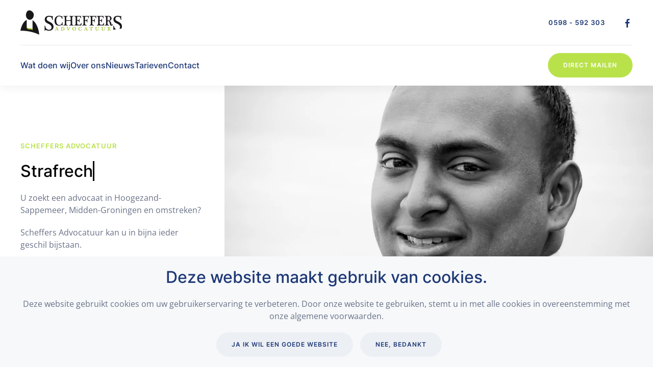

--- FILE ---
content_type: text/html; charset=utf-8
request_url: https://scheffersadvocatuur.nl/
body_size: 8952
content:
<!DOCTYPE html>
<html lang="en-gb" dir="ltr">
    <head>
        <meta name="viewport" content="width=device-width, initial-scale=1">
        <link rel="icon" href="/templates/yootheme/vendor/yootheme/theme-joomla/assets/images/favicon.png" sizes="any">
                <link rel="apple-touch-icon" href="/templates/yootheme/vendor/yootheme/theme-joomla/assets/images/apple-touch-icon.png">
        <meta charset="utf-8">
	<base href="https://scheffersadvocatuur.nl/">
	<meta name="author" content="Miriam Weber">
	<meta name="generator" content="Joomla! - Open Source Content Management">
	<title>Advocaat in regio Hoogezand-Sappemeer Midden-Groningen - Scheffers Advocatuur</title>
<link href="/media/vendor/joomla-custom-elements/css/joomla-alert.min.css?0.2.0" rel="stylesheet" />
	<link href="/media/system/css/joomla-fontawesome.min.css?3.0.25" rel="stylesheet" as="style" onload="this.onload=null;this.rel='stylesheet'" />
	<link href="/templates/yootheme/css/theme.9.css?1744788706" rel="stylesheet" />
	<link href="/templates/yootheme/css/theme.update.css?3.0.25" rel="stylesheet" />
<script type="application/json" class="joomla-script-options new">{"joomla.jtext":{"ERROR":"Error","MESSAGE":"Message","NOTICE":"Notice","WARNING":"Warning","JCLOSE":"Close","JOK":"OK","JOPEN":"Open"},"system.paths":{"root":"","rootFull":"https:\/\/scheffersadvocatuur.nl\/","base":"","baseFull":"https:\/\/scheffersadvocatuur.nl\/"},"csrf.token":"1bd3fb4549e6133b5c8a96377f4cc21d"}</script>
	<script src="/media/system/js/core.min.js?3b2c7481f479d57ca6a59403341a2e378a288779"></script>
	<script src="/media/system/js/messages-es5.min.js?42aff9798f66753bdb448b926baf2140f17f2c07" nomodule defer></script>
	<script src="/media/system/js/messages.min.js?7425e8d1cb9e4f061d5e30271d6d99b085344117" type="module"></script>
	<script src="/templates/yootheme/vendor/yootheme/theme-cookie/app/cookie.min.js?3.0.25" defer></script>
	<script src="/templates/yootheme/vendor/assets/uikit/dist/js/uikit.min.js?3.0.25"></script>
	<script src="/templates/yootheme/vendor/assets/uikit/dist/js/uikit-icons-union-dental.min.js?3.0.25"></script>
	<script src="/templates/yootheme/js/theme.js?3.0.25"></script>
	<script>document.addEventListener('DOMContentLoaded', function() {
            Array.prototype.slice.call(document.querySelectorAll('a span[id^="cloak"]')).forEach(function(span) {
                span.innerText = span.textContent;
            });
        });</script>
	<script>var TxtType = function(el, toRotate, period) {
        this.toRotate = toRotate;
        this.el = el;
        this.loopNum = 0;
        this.period = parseInt(period, 7) || 2000;
        this.txt = '';
        this.tick();
        this.isDeleting = false;
    };

    TxtType.prototype.tick = function() {
        var i = this.loopNum % this.toRotate.length;
        var fullTxt = this.toRotate[i];

        if (this.isDeleting) {
        this.txt = fullTxt.substring(0, this.txt.length - 1);
        } else {
        this.txt = fullTxt.substring(0, this.txt.length + 1);
        }

        this.el.innerHTML = '<span class="wrap">'+this.txt+'</span>';

        var that = this;
        var delta = 200 - Math.random() * 100;

        if (this.isDeleting) { delta /= 2; }

        if (!this.isDeleting && this.txt === fullTxt) {
        delta = this.period;
        this.isDeleting = true;
        } else if (this.isDeleting && this.txt === '') {
        this.isDeleting = false;
        this.loopNum++;
        delta = 500;
        }

        setTimeout(function() {
        that.tick();
        }, delta);
    };

    window.onload = function() {
        var elements = document.getElementsByClassName('typewrite');
        for (var i=0; i<elements.length; i++) {
            var toRotate = elements[i].getAttribute('data-type');
            var period = elements[i].getAttribute('data-period');
            if (toRotate) {
              new TxtType(elements[i], JSON.parse(toRotate), period);
            }
        }
        // INJECT CSS
        var css = document.createElement("style");
        css.type = "text/css";
        css.innerHTML = ".typewrite > .wrap { border-right: 0.08em solid #000; color: #000; text-shadow 1px 1px #000;}";
        document.body.appendChild(css);
    };</script>
	<script>var $theme = {"cookie":{"mode":"consent","template":"<div class=\"tm-cookie-banner uk-section uk-section-xsmall uk-section-muted uk-position-bottom uk-position-fixed\">\n        <div class=\"uk-container uk-container-expand uk-text-center\">\n\n            <h2>Deze website maakt gebruik van cookies.<\/h2>\n<p>Deze website gebruikt cookies om uw gebruikerservaring te verbeteren. Door onze website te gebruiken, stemt u in met alle cookies in overeenstemming met onze algemene voorwaarden.\n<\/p>\n\n                            <button type=\"button\" class=\"js-accept uk-button uk-button-default uk-margin-small-left\" data-uk-toggle=\"target: !.uk-section; animation: true\">Ja ik wil een goede website<\/button>\n            \n                        <button type=\"button\" class=\"js-reject uk-button uk-button-default uk-margin-small-left\" data-uk-toggle=\"target: !.uk-section; animation: true\">Nee, bedankt<\/button>\n            \n        <\/div>\n    <\/div>","position":"bottom"}};</script>

    </head>
    <body class="">

        
        
        <div class="tm-page">

                        


<div class="tm-header-mobile uk-hidden@m" uk-header>


    
        <div class="uk-navbar-container">

            <div class="uk-container uk-container-expand">
                <nav class="uk-navbar" uk-navbar="{&quot;container&quot;:&quot;.tm-header-mobile&quot;}">

                                        <div class="uk-navbar-left">

                                                    <a href="https://scheffersadvocatuur.nl/index.php" aria-label="Back to home" class="uk-logo uk-navbar-item">
    <picture>
<source type="image/webp" srcset="/templates/yootheme/cache/5d/scheffers-logo-5d6a6334.webp 199w" sizes="(min-width: 199px) 199px">
<img alt="Scheffers Advocatuur" loading="eager" src="/templates/yootheme/cache/59/scheffers-logo-59a07b4e.png" width="199" height="48">
</picture></a>
                        
                        
                    </div>
                    
                    
                                        <div class="uk-navbar-right">

                                                    
                        
                        
<div class="uk-navbar-item" id="module-114">

    
    
<div class="uk-visible@s tm-grid-expand uk-child-width-1-1 uk-margin-remove-vertical" uk-grid>
<div class="uk-width-1-1 uk-visible@s">
    
        
            
            
            
                
                    
<div class="uk-h6 uk-visible@s">        <a class="el-link uk-link-heading" href="tel:+0598592303"><span> 0598 - 592 303 </span></a>    </div>
                
            
        
    
</div>
</div>
</div>
<a uk-toggle aria-label="Open Menu" href="#tm-dialog-mobile" class="uk-navbar-toggle uk-navbar-toggle-animate">

        
        <div uk-navbar-toggle-icon></div>

        
    </a>

                    </div>
                    
                </nav>
            </div>

        </div>

    




    
    
        <div id="tm-dialog-mobile" class="uk-dropbar uk-dropbar-top" uk-drop="{&quot;clsDrop&quot;:&quot;uk-dropbar&quot;,&quot;flip&quot;:&quot;false&quot;,&quot;container&quot;:&quot;.tm-header-mobile&quot;,&quot;target-y&quot;:&quot;.tm-header-mobile .uk-navbar-container&quot;,&quot;mode&quot;:&quot;click&quot;,&quot;target-x&quot;:&quot;.tm-header-mobile .uk-navbar-container&quot;,&quot;stretch&quot;:true,&quot;bgScroll&quot;:&quot;false&quot;,&quot;animation&quot;:&quot;reveal-top&quot;,&quot;animateOut&quot;:true,&quot;duration&quot;:300,&quot;toggle&quot;:&quot;false&quot;}">

        <div class="tm-height-min-1-1 uk-flex uk-flex-column">

                        <div class="uk-margin-auto-bottom">
                
<div class="uk-grid uk-child-width-1-1" uk-grid>    <div>
<div class="uk-panel" id="module-menu-dialog-mobile">

    
    
<ul class="uk-nav uk-nav-default uk-nav-divider">
    
	<li class="item-112 uk-parent"><a href="#" uk-scroll> Wat doen wij</a>
	<ul class="uk-nav-sub">

		<li class="item-164"><a href="/index.php/aandachtsgebieden/privaatrecht"> Privaatrecht</a></li>
		<li class="item-165"><a href="/index.php/aandachtsgebieden/sociale-zekerheidsrecht"> Sociale Zekerheidsrecht</a></li>
		<li class="item-166"><a href="/index.php/aandachtsgebieden/bestuursrecht"> Bestuursrecht</a></li>
		<li class="item-167"><a href="/index.php/aandachtsgebieden/personen-en-familierecht"> Personen- en Familierecht</a></li>
		<li class="item-168"><a href="/index.php/aandachtsgebieden/huurrecht"> Huurrecht</a></li>
		<li class="item-169"><a href="/index.php/aandachtsgebieden/erfrecht"> Erfrecht</a></li>
		<li class="item-170"><a href="/index.php/aandachtsgebieden/strafrecht"> Strafrecht</a></li>
		<li class="item-171"><a href="/index.php/aandachtsgebieden/arbeidsrecht"> Arbeidsrecht</a></li></ul></li>
	<li class="item-110"><a href="/index.php/about-us"> Over ons</a></li>
	<li class="item-117"><a href="/index.php/blog"> Nieuws</a></li>
	<li class="item-152"><a href="/index.php/tarieven"> Tarieven</a></li>
	<li class="item-113"><a href="/index.php/contact"> Contact</a></li></ul>

</div>
</div>    <div>
<div class="uk-panel" id="module-110">

    
    
<div class="tm-grid-expand uk-child-width-1-1 uk-grid-margin" uk-grid>
<div class="uk-width-1-1">
    
        
            
            
            
                
                    
<div>
    
    
        
        
<a class="el-content uk-width-1-1 uk-button uk-button-primary uk-flex-inline uk-flex-center uk-flex-middle" href="mailto:info@scheffersadvocatuur.nl">
        <span class="uk-margin-small-right" uk-icon="mail"></span>    
        Direct mailen    
    
</a>


        
    
    
</div>

                
            
        
    
</div>
</div>
</div>
</div></div>
            </div>
            
                        <div class="uk-grid-margin">
                
<div class="uk-grid uk-child-width-1-1">    <div>
<div class="uk-panel" id="module-115">

    
    
<style class="uk-margin-remove-adjacent">#module-115\#4 .el-link { font-size: 13px;} </style><div class="tm-grid-expand uk-child-width-1-1 uk-grid-margin" uk-grid>
<div class="uk-width-1-1">
    
        
            
            
            
                
                    
<div id="module-115#4" class="uk-text-center">
    <ul class="uk-margin-remove-bottom uk-subnav  uk-subnav-divider uk-flex-center" uk-margin>        <li class="el-item ">
    <a class="el-link" href="/index.php/algemene-voorwaarden">Algemene voorwaarden</a></li>
        <li class="el-item ">
    <a class="el-link" href="/index.php/privacy">Privacy</a></li>
        </ul>

</div>

                
            
        
    
</div>
</div>
</div>
</div></div>
            </div>
            
        </div>

    </div>
    

</div>





<div class="tm-header uk-visible@m" uk-header>






        <div class="tm-headerbar-default tm-headerbar tm-headerbar-top">
        <div class="uk-container uk-container-large uk-flex uk-flex-middle">

                        <a href="https://scheffersadvocatuur.nl/index.php" aria-label="Back to home" class="uk-logo">
    <picture>
<source type="image/webp" srcset="/templates/yootheme/cache/5d/scheffers-logo-5d6a6334.webp 199w" sizes="(min-width: 199px) 199px">
<img alt="Scheffers Advocatuur" loading="eager" src="/templates/yootheme/cache/59/scheffers-logo-59a07b4e.png" width="199" height="48">
</picture></a>
            
                        <div class="uk-margin-auto-left">
                
<div class="uk-panel" id="module-112">

    
    
<div class="tm-grid-expand uk-grid-column-medium uk-grid-margin" uk-grid>
<div class="uk-grid-item-match uk-flex-middle uk-width-auto">
    
        
            
            
                        <div class="uk-panel uk-width-1-1">            
                
                    
<div class="uk-h6">        <a class="el-link uk-link-heading" href="tel:+5551234678"><span> 0598 - 592 303 </span></a>    </div>
                
                        </div>
            
        
    
</div>

<div class="uk-grid-item-match uk-flex-middle uk-width-auto">
    
        
            
            
                        <div class="uk-panel uk-width-1-1">            
                
                    
<div class="uk-margin">    <div class="uk-child-width-auto uk-grid-small uk-flex-inline" uk-grid>
            <div>
<a class="el-link uk-icon-link" href="https://www.facebook.com/scheffersadvocatuur/?ref=ts&amp;fref=ts" target="_blank" rel="noreferrer"><span uk-icon="icon: facebook;"></span></a></div>
    
    </div></div>
                
                        </div>
            
        
    
</div>
</div>
</div>

            </div>
            
        </div>
    </div>
    
    
                <div uk-sticky media="@m" cls-active="uk-navbar-sticky" sel-target=".uk-navbar-container">
        
            <div class="uk-navbar-container">

                <div class="uk-container uk-container-large uk-flex uk-flex-middle">
                    <nav class="uk-navbar uk-flex-auto" uk-navbar="{&quot;align&quot;:&quot;left&quot;,&quot;container&quot;:&quot;.tm-header &gt; [uk-sticky]&quot;,&quot;boundary&quot;:&quot;.tm-header .uk-navbar-container&quot;,&quot;target-x&quot;:&quot;.tm-header .uk-navbar&quot;,&quot;dropbar&quot;:true,&quot;target-y&quot;:&quot;.tm-header .uk-navbar-container&quot;,&quot;dropbar-anchor&quot;:&quot;.tm-header .uk-navbar-container&quot;}">

                                                <div class="uk-navbar-left">
                            
<ul class="uk-navbar-nav">
    
	<li class="item-112 uk-parent"><a href="#" uk-scroll> Wat doen wij</a>
	<div class="uk-navbar-dropdown" uk-drop="{&quot;clsDrop&quot;:&quot;uk-navbar-dropdown&quot;,&quot;flip&quot;:&quot;false&quot;,&quot;container&quot;:&quot;.tm-header &gt; [uk-sticky]&quot;,&quot;target-x&quot;:&quot;.tm-header .uk-navbar&quot;,&quot;target-y&quot;:&quot;.tm-header .uk-navbar-container&quot;,&quot;pos&quot;:&quot;bottom-left&quot;,&quot;stretch&quot;:&quot;x&quot;,&quot;boundary&quot;:&quot;.tm-header .uk-navbar&quot;}"><div class="uk-navbar-dropdown-grid uk-child-width-1-1" uk-grid><div><ul class="uk-nav uk-navbar-dropdown-nav">

		<li class="item-164"><a href="/index.php/aandachtsgebieden/privaatrecht"> Privaatrecht</a></li>
		<li class="item-165"><a href="/index.php/aandachtsgebieden/sociale-zekerheidsrecht"> Sociale Zekerheidsrecht</a></li>
		<li class="item-166"><a href="/index.php/aandachtsgebieden/bestuursrecht"> Bestuursrecht</a></li>
		<li class="item-167"><a href="/index.php/aandachtsgebieden/personen-en-familierecht"> Personen- en Familierecht</a></li>
		<li class="item-168"><a href="/index.php/aandachtsgebieden/huurrecht"> Huurrecht</a></li>
		<li class="item-169"><a href="/index.php/aandachtsgebieden/erfrecht"> Erfrecht</a></li>
		<li class="item-170"><a href="/index.php/aandachtsgebieden/strafrecht"> Strafrecht</a></li>
		<li class="item-171"><a href="/index.php/aandachtsgebieden/arbeidsrecht"> Arbeidsrecht</a></li></ul></div></div></div></li>
	<li class="item-110"><a href="/index.php/about-us"> Over ons</a></li>
	<li class="item-117"><a href="/index.php/blog"> Nieuws</a></li>
	<li class="item-152"><a href="/index.php/tarieven"> Tarieven</a></li>
	<li class="item-113"><a href="/index.php/contact"> Contact</a></li></ul>

                        </div>
                        
                                                <div class="uk-navbar-right">
                            
<div class="uk-navbar-item" id="module-109">

    
    
<div class="tm-grid-expand uk-child-width-1-1 uk-grid-margin" uk-grid>
<div class="uk-width-1-1">
    
        
            
            
            
                
                    
<div class="uk-margin">
    
    
        
        
<a class="el-content uk-button uk-button-primary" href="mailto:info@scheffersadvocatuur.nl">
    
        Direct mailen    
    
</a>


        
    
    
</div>

                
            
        
    
</div>
</div>
</div>

                        </div>
                        
                    </nav>
                </div>

            </div>

                </div>
        
    




</div>

            
            

            
            <div id="system-message-container" aria-live="polite"></div>

            <!-- Builder #page --><style class="uk-margin-remove-adjacent">@media (min-width: 960px) { #page\#0 { max-width: 453px; } #page\#0 .uk-tile { padding-left: 0; } } @media (max-width: 959px) { #page\#1.uk-container-item-padding-remove-right { width: 100%; margin-right: 0; } } @media (min-width: 960px) { #page\#2 { padding-right: 40px; } } @media (min-width: 960px) { #page\#3 { padding-top: 0; } } </style>
<div class="uk-section-default uk-section uk-padding-remove-vertical">
    
        
        
        
            
                                <div class="uk-container uk-container-large uk-container-expand-right">                
                    
                    <div class="tm-grid-expand uk-grid-collapse" uk-grid>
<div class="uk-grid-item-match uk-width-1-3@m" id="page#0">
        <div class="uk-tile-default uk-tile uk-tile-small uk-flex uk-flex-middle">    
        
            
            
                        <div class="uk-panel uk-width-1-1">            
                
                    
<div class="uk-h6 uk-text-primary uk-text-left@m uk-text-left">        Scheffers Advocatuur    </div><div><div class="uk-h2 uk-text-left">
  <span class="typewrite" data-period="2000" data-type='[ "Strafrecht", "Erfrecht", "Huurrecht", "Familierecht" ]'>
    <span class="wrap"></span>
  </span>
</div></div><div class="uk-panel uk-margin"><p>U zoekt een advocaat in Hoogezand-Sappemeer, Midden-Groningen en omstreken?</p>

<p>Scheffers Advocatuur kan u in bijna ieder geschil bijstaan.</p></div>
<div class="uk-margin">
    
    
        
        
<a class="el-content uk-button uk-button-primary" href="/index.php/contact">
    
        Direct een afspraak maken    
    
</a>


        
    
    
</div>

                
                        </div>
            
        
        </div>
    
</div>

<div class="uk-width-2-3@m">
    
        
            
            
            
                
                    
<div id="page#1" class="uk-margin uk-margin-remove-top uk-text-right uk-container-item-padding-remove-right">
        <picture>
<source type="image/webp" srcset="/templates/yootheme/cache/f7/marc-scheffers-f7e7cf33.webp 768w, /templates/yootheme/cache/54/marc-scheffers-5480c3f3.webp 1024w, /templates/yootheme/cache/31/marc-scheffers-31921a53.webp 1366w, /templates/yootheme/cache/bf/marc-scheffers-bf4f67b4.webp 1510w, /templates/yootheme/cache/6a/marc-scheffers-6ac7a933.webp 1600w, /templates/yootheme/cache/96/marc-scheffers-96ff4674.webp 1920w, /templates/yootheme/cache/74/marc-scheffers-74e23fcc.webp 2848w" sizes="(min-width: 1510px) 1510px">
<img src="/templates/yootheme/cache/75/marc-scheffers-7536d4e7.jpeg" width="1510" height="900" class="el-image" alt loading="eager">
</picture>    
    
</div>

                
            
        
    
</div>
</div>
                                </div>
                
            
        
    
</div>

<div id="page#3" class="uk-section-default uk-section uk-section-large" uk-scrollspy="target: [uk-scrollspy-class]; cls: uk-animation-slide-top-small; delay: false;">
    
        
        
        
            
                
                    
                    <div class="uk-grid-margin uk-container uk-container-large"><div class="tm-grid-expand uk-grid-column-collapse" uk-grid>
<div class="uk-grid-item-match uk-flex-middle uk-width-1-3@m" id="page#2">
    
        
            
            
                        <div class="uk-panel uk-width-1-1">            
                
                    
<div class="uk-panel uk-margin-remove-first-child uk-margin uk-text-left@m uk-text-center" uk-scrollspy-class>
    
                        
                    

        
                <h2 class="el-title uk-text-primary uk-margin-top uk-margin-remove-bottom">                        Onze rechtsgebieden                    </h2>        
        
    
        
        
                <div class="el-content uk-panel uk-margin-top">Scheffers Advocatuur, gevestigd in Hoogezand, gemeente Midden - Groningen, staat particulieren
en ondernemers bij in diverse rechtsgebieden. Met ruim 20 jaar juridische ervaring en is breed
georiënteerd, waardoor wij cliënten op zeer veel gebieden kunnen bijstaan. Een zo volledig
mogelijk overzicht van onze rechtsgebieden vindt u hier</div>        
        
        
        
        
    
</div>
                
                        </div>
            
        
    
</div>

<div class="uk-grid-item-match uk-flex-middle uk-width-2-3@m">
    
        
            
            
                        <div class="uk-panel uk-width-1-1">            
                
                    
<div class="uk-margin uk-text-left@s uk-text-center">
    <div class="uk-child-width-1-1 uk-child-width-1-1@s uk-child-width-1-2@m uk-child-width-1-2@l uk-grid-collapse uk-grid-match" uk-grid>        <div>
<a class="el-item uk-panel uk-tile-muted uk-tile-hover uk-padding-large uk-margin-remove-first-child uk-link-toggle uk-display-block" href="/index.php/aandachtsgebieden/strafrecht" aria-label="&lt;span uk-icon=&quot;icon: arrow-right; ratio: 1.4&quot;&gt;&lt;/span&gt;" uk-scrollspy-class>
    
                <img src="/images/yootheme/services-02-legal-advisory.svg" width="68" height="68" class="el-image" alt loading="eager">        
                    

        
                <h3 class="el-title uk-card-title uk-margin-top uk-margin-remove-bottom">                        Strafrecht                    </h3>        
        
    
        
        
        
        
                <div class="uk-margin-large-top"><div class="el-link uk-button uk-button-default"><span uk-icon="icon: arrow-right; ratio: 1.4"></span></div></div>        
        
        
    
</a></div>
        <div>
<a class="el-item uk-panel uk-tile-default uk-tile-hover uk-padding-large uk-margin-remove-first-child uk-link-toggle uk-display-block" href="/index.php/aandachtsgebieden/erfrecht" aria-label="&lt;span uk-icon=&quot;icon: arrow-right; ratio: 1.4&quot;&gt;&lt;/span&gt;" uk-scrollspy-class>
    
                <img src="/images/yootheme/services-05-audit-and-assurance.svg" width="68" height="68" class="el-image" alt loading="eager">        
                    

        
                <h3 class="el-title uk-card-title uk-margin-top uk-margin-remove-bottom">                        Erfrecht                    </h3>        
        
    
        
        
        
        
                <div class="uk-margin-large-top"><div class="el-link uk-button uk-button-default"><span uk-icon="icon: arrow-right; ratio: 1.4"></span></div></div>        
        
        
    
</a></div>
        </div>

</div>

                
                        </div>
            
        
    
</div>
</div></div><div class="uk-margin-remove-vertical uk-container uk-container-large"><div class="tm-grid-expand uk-grid-collapse" uk-grid>
<div class="uk-width-1-3@m">
    
        
            
            
            
                
                    
<a class="uk-panel uk-tile-muted uk-tile-hover uk-padding-large uk-margin-remove-first-child uk-link-toggle uk-display-block uk-position-relative uk-margin uk-text-left@s uk-text-center" href="/index.php/aandachtsgebieden/huurrecht" aria-label="&lt;span uk-icon=&quot;icon: arrow-right; ratio: 1.4&quot;&gt;&lt;/span&gt;" style="z-index: 1;" uk-scrollspy-class>
    
                <img src="/images/yootheme/services-04-business-planning.svg" width="68" height="68" class="el-image uk-text-emphasis" alt loading="lazy" uk-svg>        
                    

        
                <h3 class="el-title uk-card-title uk-margin-top uk-margin-remove-bottom">                        Huurrecht                    </h3>        
        
    
        
        
        
        
                <div class="uk-margin-large-top"><div class="el-link uk-button uk-button-default"><span uk-icon="icon: arrow-right; ratio: 1.4"></span></div></div>        
        
        
    
</a>
                
            
        
    
</div>

<div class="uk-grid-item-match uk-flex-middle uk-width-1-3@m">
    
        
            
            
                        <div class="uk-panel uk-width-1-1">            
                
                    
<a class="uk-panel uk-tile-default uk-tile-hover uk-padding-large uk-margin-remove-first-child uk-link-toggle uk-display-block uk-position-relative uk-margin uk-text-left@s uk-text-center" href="/index.php/aandachtsgebieden/personen-en-familierecht" aria-label="&lt;span uk-icon=&quot;icon: arrow-right; ratio: 1.4&quot;&gt;&lt;/span&gt;" style="z-index: 1;" uk-scrollspy-class>
    
                <img src="/images/yootheme/services-06-consulting.svg" width="68" height="68" class="el-image uk-text-emphasis" alt loading="lazy" uk-svg>        
                    

        
                <h3 class="el-title uk-card-title uk-margin-top uk-margin-remove-bottom">                        Persoon & Familierecht                    </h3>        
        
    
        
        
        
        
                <div class="uk-margin-large-top"><div class="el-link uk-button uk-button-default"><span uk-icon="icon: arrow-right; ratio: 1.4"></span></div></div>        
        
        
    
</a>
                
                        </div>
            
        
    
</div>

<div class="uk-grid-item-match uk-flex-middle uk-width-1-3@m">
    
        
            
            
                        <div class="uk-panel uk-width-1-1">            
                
                    
<a class="uk-panel uk-tile-muted uk-tile-hover uk-padding-large uk-margin-remove-first-child uk-link-toggle uk-display-block uk-position-relative uk-margin uk-text-left@s uk-text-center" href="/index.php/aandachtsgebieden/arbeidsrecht" aria-label="&lt;span uk-icon=&quot;icon: arrow-right; ratio: 1.4&quot;&gt;&lt;/span&gt;" style="z-index: 1;" uk-scrollspy-class>
    
                <img src="/images/yootheme/services-03-financial-services.svg" width="68" height="68" class="el-image uk-text-emphasis" alt loading="lazy" uk-svg>        
                    

        
                <h3 class="el-title uk-card-title uk-margin-top uk-margin-remove-bottom">                        Arbeidsrecht                    </h3>        
        
    
        
        
        
        
                <div class="uk-margin-large-top"><div class="el-link uk-button uk-button-default"><span uk-icon="icon: arrow-right; ratio: 1.4"></span></div></div>        
        
        
    
</a>
                
                        </div>
            
        
    
</div>
</div></div><div class="uk-margin-remove-vertical uk-container uk-container-large"><div class="tm-grid-expand uk-grid-collapse" uk-grid>
<div class="uk-width-1-3@m">
    
        
            
            
            
                
                    
<a class="uk-panel uk-tile-default uk-tile-hover uk-padding-large uk-margin-remove-first-child uk-link-toggle uk-display-block uk-position-relative uk-margin uk-text-left@s uk-text-center" href="/index.php/aandachtsgebieden/sociale-zekerheidsrecht" aria-label="&lt;span uk-icon=&quot;icon: arrow-right; ratio: 1.4&quot;&gt;&lt;/span&gt;" style="z-index: 1;" uk-scrollspy-class>
    
                <img src="/images/yootheme/services-04-business-planning.svg" width="68" height="68" class="el-image uk-text-emphasis" alt loading="lazy" uk-svg>        
                    

        
                <h3 class="el-title uk-card-title uk-margin-top uk-margin-remove-bottom">                        Sociale zekerheidsrecht                    </h3>        
        
    
        
        
        
        
                <div class="uk-margin-large-top"><div class="el-link uk-button uk-button-default"><span uk-icon="icon: arrow-right; ratio: 1.4"></span></div></div>        
        
        
    
</a>
                
            
        
    
</div>

<div class="uk-grid-item-match uk-flex-middle uk-width-1-3@m">
    
        
            
            
                        <div class="uk-panel uk-width-1-1">            
                
                    
<a class="uk-panel uk-tile-muted uk-tile-hover uk-padding-large uk-margin-remove-first-child uk-link-toggle uk-display-block uk-position-relative uk-margin uk-text-left@s uk-text-center" href="/index.php/aandachtsgebieden/privaatrecht" aria-label="&lt;span uk-icon=&quot;icon: arrow-right; ratio: 1.4&quot;&gt;&lt;/span&gt;" style="z-index: 1;" uk-scrollspy-class>
    
                <img src="/images/yootheme/services-03-financial-services.svg" width="68" height="68" class="el-image uk-text-emphasis" alt loading="lazy" uk-svg>        
                    

        
                <h3 class="el-title uk-card-title uk-margin-top uk-margin-remove-bottom">                        Privaatrecht                    </h3>        
        
    
        
        
        
        
                <div class="uk-margin-large-top"><div class="el-link uk-button uk-button-default"><span uk-icon="icon: arrow-right; ratio: 1.4"></span></div></div>        
        
        
    
</a>
                
                        </div>
            
        
    
</div>

<div class="uk-grid-item-match uk-flex-middle uk-width-1-3@m">
    
        
            
            
                        <div class="uk-panel uk-width-1-1">            
                
                    
<a class="uk-panel uk-tile-default uk-tile-hover uk-padding-large uk-margin-remove-first-child uk-link-toggle uk-display-block uk-position-relative uk-margin uk-text-left@s uk-text-center" href="/index.php/aandachtsgebieden/bestuursrecht" aria-label="&lt;span uk-icon=&quot;icon: arrow-right; ratio: 1.4&quot;&gt;&lt;/span&gt;" style="z-index: 1;" uk-scrollspy-class>
    
                <img src="/images/yootheme/services-06-consulting.svg" width="68" height="68" class="el-image uk-text-emphasis" alt loading="lazy" uk-svg>        
                    

        
                <h3 class="el-title uk-card-title uk-margin-top uk-margin-remove-bottom">                        Bestuursrecht                    </h3>        
        
    
        
        
        
        
                <div class="uk-margin-large-top"><div class="el-link uk-button uk-button-default"><span uk-icon="icon: arrow-right; ratio: 1.4"></span></div></div>        
        
        
    
</a>
                
                        </div>
            
        
    
</div>
</div></div>
                
            
        
    
</div>

<div class="uk-section-default uk-section uk-section-large uk-padding-remove-top">
    
        
        
        
            
                                <div class="uk-container uk-container-large">                
                    
                    <div class="tm-grid-expand uk-grid-margin" uk-grid>
<div class="uk-width-1-2@m">
    
        
            
            
            
                
                    
<div class="uk-panel uk-margin-remove-first-child uk-margin uk-width-xlarge@m uk-text-left@m uk-text-center">
    
                        
                    

                <div class="el-meta uk-h6 uk-text-primary uk-margin-top uk-margin-remove-bottom">Nieuws</div>        
                <h2 class="el-title uk-margin-top uk-margin-remove-bottom">                        Op de hoogte<br>blijven                    </h2>        
        
    
        
        
        
        
        
        
        
    
</div>
                
            
        
    
</div>

<div class="uk-grid-item-match uk-flex-bottom uk-width-1-2@m">
    
        
            
            
                        <div class="uk-panel uk-width-1-1">            
                
                    
<div class="uk-margin uk-text-right@m uk-text-center">
    
    
        
        
<a class="el-content uk-button uk-button-secondary uk-button-large" href="/index.php/blog">
    
        Nieuws bekijken    
    
</a>


        
    
    
</div>

                
                        </div>
            
        
    
</div>
</div><div class="tm-grid-expand uk-grid-small uk-child-width-1-1 uk-margin-large" uk-lightbox uk-grid>
<div class="uk-width-1-1">
    
        
            
            
            
                
                    
<div class="uk-margin">
    <div class="uk-child-width-1-1 uk-child-width-1-2@s uk-grid-medium uk-grid-match" uk-grid>        <div>
<a class="el-item uk-card uk-card-default uk-card-hover uk-flex uk-link-toggle" href="/index.php/blog/40-vaststelling-van-vermissing" aria-label="Verder lezen...">
    
        <div class="uk-child-width-expand uk-grid-collapse uk-grid-match" uk-grid>            <div class="uk-width-1-2@m"><div class="uk-card-media-left uk-cover-container" uk-toggle="cls: uk-card-media-left uk-card-media-top; mode: media; media: @m"><picture>
<source type="image/webp" srcset="/templates/yootheme/cache/33/patrick-hawlik-Dedl0dUIqRI-unsplash-33fe29dc.webp 610w, /templates/yootheme/cache/84/patrick-hawlik-Dedl0dUIqRI-unsplash-8474b653.webp 768w, /templates/yootheme/cache/0d/patrick-hawlik-Dedl0dUIqRI-unsplash-0d10161a.webp 1024w, /templates/yootheme/cache/42/patrick-hawlik-Dedl0dUIqRI-unsplash-429e6381.webp 1219w, /templates/yootheme/cache/1d/patrick-hawlik-Dedl0dUIqRI-unsplash-1d24c01c.webp 1220w" sizes="(max-aspect-ratio: 610/407) 150vh">
<img src="/templates/yootheme/cache/6a/patrick-hawlik-Dedl0dUIqRI-unsplash-6ad6e3bd.jpeg" width="610" height="407" class="el-image" alt loading="lazy" uk-cover>
</picture><picture>
<source type="image/webp" srcset="/templates/yootheme/cache/33/patrick-hawlik-Dedl0dUIqRI-unsplash-33fe29dc.webp 610w, /templates/yootheme/cache/84/patrick-hawlik-Dedl0dUIqRI-unsplash-8474b653.webp 768w, /templates/yootheme/cache/0d/patrick-hawlik-Dedl0dUIqRI-unsplash-0d10161a.webp 1024w, /templates/yootheme/cache/42/patrick-hawlik-Dedl0dUIqRI-unsplash-429e6381.webp 1219w, /templates/yootheme/cache/1d/patrick-hawlik-Dedl0dUIqRI-unsplash-1d24c01c.webp 1220w" sizes="(min-width: 610px) 610px">
<img src="/templates/yootheme/cache/6a/patrick-hawlik-Dedl0dUIqRI-unsplash-6ad6e3bd.jpeg" width="610" height="407" class="el-image uk-invisible" alt loading="lazy">
</picture></div></div>            <div>
                                    <div class="uk-card-body uk-margin-remove-first-child">

        
                <h3 class="el-title uk-h4 uk-margin-top uk-margin-remove-bottom">                        Vaststelling van vermissing                    </h3>        
                <div class="el-meta uk-text-meta uk-margin-top">11 September 2024</div>        
    
        
        
        
        
                <div class="uk-margin-top"><div class="el-link uk-button uk-button-text">Verder lezen...</div></div>        
</div>                
            </div>        </div>

    
</a></div>
        <div>
<a class="el-item uk-card uk-card-default uk-card-hover uk-flex uk-link-toggle" href="/index.php/blog/39-schikking-over-snelle-speedboot" aria-label="Verder lezen...">
    
        <div class="uk-child-width-expand uk-grid-collapse uk-grid-match" uk-grid>            <div class="uk-width-1-2@m"><div class="uk-card-media-left uk-cover-container" uk-toggle="cls: uk-card-media-left uk-card-media-top; mode: media; media: @m"><picture>
<source type="image/webp" srcset="/templates/yootheme/cache/db/jill-heyer-A03WorcBmfs-unsplash-db428525.webp 610w, /templates/yootheme/cache/fb/jill-heyer-A03WorcBmfs-unsplash-fbd3ada7.webp 768w, /templates/yootheme/cache/4f/jill-heyer-A03WorcBmfs-unsplash-4f8ae26c.webp 1024w, /templates/yootheme/cache/9f/jill-heyer-A03WorcBmfs-unsplash-9fb4f2f7.webp 1220w" sizes="(max-aspect-ratio: 610/404) 151vh">
<img src="/templates/yootheme/cache/4d/jill-heyer-A03WorcBmfs-unsplash-4d80f929.jpeg" width="610" height="404" class="el-image" alt loading="lazy" uk-cover>
</picture><picture>
<source type="image/webp" srcset="/templates/yootheme/cache/db/jill-heyer-A03WorcBmfs-unsplash-db428525.webp 610w, /templates/yootheme/cache/fb/jill-heyer-A03WorcBmfs-unsplash-fbd3ada7.webp 768w, /templates/yootheme/cache/4f/jill-heyer-A03WorcBmfs-unsplash-4f8ae26c.webp 1024w, /templates/yootheme/cache/9f/jill-heyer-A03WorcBmfs-unsplash-9fb4f2f7.webp 1220w" sizes="(min-width: 610px) 610px">
<img src="/templates/yootheme/cache/4d/jill-heyer-A03WorcBmfs-unsplash-4d80f929.jpeg" width="610" height="404" class="el-image uk-invisible" alt loading="lazy">
</picture></div></div>            <div>
                                    <div class="uk-card-body uk-margin-remove-first-child">

        
                <h3 class="el-title uk-h4 uk-margin-top uk-margin-remove-bottom">                        Schikking over snelle speedboot                    </h3>        
                <div class="el-meta uk-text-meta uk-margin-top">11 September 2024</div>        
    
        
        
        
        
                <div class="uk-margin-top"><div class="el-link uk-button uk-button-text">Verder lezen...</div></div>        
</div>                
            </div>        </div>

    
</a></div>
        <div>
<a class="el-item uk-card uk-card-default uk-card-hover uk-flex uk-link-toggle" href="/index.php/blog/38-klaagschrift-voor-teruggave-kentekenplaten" aria-label="Verder lezen...">
    
        <div class="uk-child-width-expand uk-grid-collapse uk-grid-match" uk-grid>            <div class="uk-width-1-2@m"><div class="uk-card-media-left uk-cover-container" uk-toggle="cls: uk-card-media-left uk-card-media-top; mode: media; media: @m"><picture>
<source type="image/webp" srcset="/templates/yootheme/cache/46/susan-kirsch-ODyLizQFTSo-unsplash%201-46a63aa5.webp 610w, /templates/yootheme/cache/cc/susan-kirsch-ODyLizQFTSo-unsplash%201-ccbae143.webp 768w, /templates/yootheme/cache/68/susan-kirsch-ODyLizQFTSo-unsplash%201-68f49d75.webp 1024w, /templates/yootheme/cache/27/susan-kirsch-ODyLizQFTSo-unsplash%201-277ae8ee.webp 1219w, /templates/yootheme/cache/78/susan-kirsch-ODyLizQFTSo-unsplash%201-78c04b73.webp 1220w" sizes="(max-aspect-ratio: 610/407) 150vh">
<img src="/templates/yootheme/cache/52/susan-kirsch-ODyLizQFTSo-unsplash%201-52017915.jpeg" width="610" height="407" class="el-image" alt loading="lazy" uk-cover>
</picture><picture>
<source type="image/webp" srcset="/templates/yootheme/cache/46/susan-kirsch-ODyLizQFTSo-unsplash%201-46a63aa5.webp 610w, /templates/yootheme/cache/cc/susan-kirsch-ODyLizQFTSo-unsplash%201-ccbae143.webp 768w, /templates/yootheme/cache/68/susan-kirsch-ODyLizQFTSo-unsplash%201-68f49d75.webp 1024w, /templates/yootheme/cache/27/susan-kirsch-ODyLizQFTSo-unsplash%201-277ae8ee.webp 1219w, /templates/yootheme/cache/78/susan-kirsch-ODyLizQFTSo-unsplash%201-78c04b73.webp 1220w" sizes="(min-width: 610px) 610px">
<img src="/templates/yootheme/cache/52/susan-kirsch-ODyLizQFTSo-unsplash%201-52017915.jpeg" width="610" height="407" class="el-image uk-invisible" alt loading="lazy">
</picture></div></div>            <div>
                                    <div class="uk-card-body uk-margin-remove-first-child">

        
                <h3 class="el-title uk-h4 uk-margin-top uk-margin-remove-bottom">                        Klaagschrift voor teruggave kentekenplaten                    </h3>        
                <div class="el-meta uk-text-meta uk-margin-top">11 September 2024</div>        
    
        
        
        
        
                <div class="uk-margin-top"><div class="el-link uk-button uk-button-text">Verder lezen...</div></div>        
</div>                
            </div>        </div>

    
</a></div>
        </div>

</div>

                
            
        
    
</div>
</div>
                                </div>
                
            
        
    
</div>

<div class="uk-section-default uk-section uk-section-large uk-padding-remove-top">
    
        
        
        
            
                
                    
                    <div class="uk-grid-margin uk-container uk-container-large"><div class="tm-grid-expand" uk-grid>
<div class="uk-width-1-3@m">
    
        
            
            
            
                
                    
<div class="uk-panel uk-margin-remove-first-child uk-margin uk-width-xlarge@m uk-text-left@m uk-text-center">
    
                        
                    

        
                <h2 class="el-title uk-margin-top uk-margin-remove-bottom">                        Over ons                    </h2>        
        
    
        
        
                <div class="el-content uk-panel uk-margin-top">Scheffers Advocatuur is een allround advocatenkantoor in Hoogezand, regio Hoogezand - Sappemeer, in de gemeente Midden - Groningen. Het kantoor staat particulieren en ondernemers bij op vrijwel alle rechtsgebieden.</div>        
        
                <div class="uk-margin-top"><a href="/index.php/about-us" class="el-link uk-button uk-button-primary">Meer weten</a></div>        
        
        
    
</div>
                
            
        
    
</div>

<div class="uk-width-2-3@m">
    
        
            
            
            
                
                    
<div class="uk-margin uk-text-left@s uk-text-center">
    <div class="uk-child-width-1-1 uk-child-width-1-2@s uk-grid-large uk-grid-match" uk-grid>        <div>
<div class="el-item uk-panel uk-margin-remove-first-child" uk-scrollspy="target: [uk-scrollspy-class];">
    
        <div class="uk-child-width-expand uk-grid-column-medium uk-grid-row-small" uk-grid>            <div class="uk-width-auto@s"><img src="/images/yootheme/styles/white-green/icon-check.svg" width="36" height="36" class="el-image" alt loading="lazy" uk-svg="stroke-animation: true; attributes: uk-scrollspy-class:uk-animation-stroke"></div>            <div class="uk-margin-remove-first-child">
                                    

        
                <h3 class="el-title uk-margin-top uk-margin-remove-bottom">                        Samenwerking                    </h3>        
        
    
        
        
                <div class="el-content uk-panel uk-margin-top">Een goed netwerk van specialisten is essentieel voor een breed opererende advocaat. Scheffers heeft dat netwerk. Naast een samenwerking met een financieel adviseur, makelaar en
notaris, werkt Scheffers nauw samen met een fiscaal specialist en letselschade-jurist. </div>        
        
        
                
            </div>        </div>

    
</div></div>
        <div>
<div class="el-item uk-panel uk-margin-remove-first-child" uk-scrollspy="target: [uk-scrollspy-class];">
    
        <div class="uk-child-width-expand uk-grid-column-medium uk-grid-row-small" uk-grid>            <div class="uk-width-auto@s"><img src="/images/yootheme/styles/white-green/icon-check.svg" width="36" height="36" class="el-image" alt loading="lazy" uk-svg="stroke-animation: true; attributes: uk-scrollspy-class:uk-animation-stroke"></div>            <div class="uk-margin-remove-first-child">
                                    

        
                <h3 class="el-title uk-margin-top uk-margin-remove-bottom">                        Betaalbaar                    </h3>        
        
    
        
        
                <div class="el-content uk-panel uk-margin-top">In een aantal gevallen kunt u geheel gratis gebruik maken van onze diensten of kunt u ons inschakelen voor een geringe eigen bijdrage, waarbij de overheid de rest betaalt. In alle andere gevallen bieden wij u een scherp tarief aan. Vaak is een vaste prijs ook bespreekbaar.
</div>        
        
        
                
            </div>        </div>

    
</div></div>
        <div>
<div class="el-item uk-panel uk-margin-remove-first-child" uk-scrollspy="target: [uk-scrollspy-class];">
    
        <div class="uk-child-width-expand uk-grid-column-medium uk-grid-row-small" uk-grid>            <div class="uk-width-auto@s"><img src="/images/yootheme/styles/white-green/icon-check.svg" width="36" height="36" class="el-image" alt loading="lazy" uk-svg="stroke-animation: true; attributes: uk-scrollspy-class:uk-animation-stroke"></div>            <div class="uk-margin-remove-first-child">
                                    

        
                <h3 class="el-title uk-margin-top uk-margin-remove-bottom">                        Toegankelijk                    </h3>        
        
    
        
        
                <div class="el-content uk-panel uk-margin-top">Wij streven ernaar dat ons kantoor laagdrempelige rechtsbijstand aan iedereen biedt. Daarom
bieden wij een gratis intakegesprek, zodat u gerust uw probleem kunt voorleggen, zonder dat u
zich zorgen hoeft te maken over de kosten.</div>        
        
        
                
            </div>        </div>

    
</div></div>
        <div>
<div class="el-item uk-panel uk-margin-remove-first-child" uk-scrollspy="target: [uk-scrollspy-class];">
    
        <div class="uk-child-width-expand uk-grid-column-medium uk-grid-row-small" uk-grid>            <div class="uk-width-auto@s"><img src="/images/yootheme/styles/white-green/icon-check.svg" width="36" height="36" class="el-image" alt loading="lazy" uk-svg="stroke-animation: true; attributes: uk-scrollspy-class:uk-animation-stroke"></div>            <div class="uk-margin-remove-first-child">
                                    

        
                <h3 class="el-title uk-margin-top uk-margin-remove-bottom">                        Inclusief                    </h3>        
        
    
        
        
                <div class="el-content uk-panel uk-margin-top"><p><span>Bij Scheffers Advocatuur telt iedereen mee. Culturele achtergrond, inkomen of opleiding spelen bij ons geen rol bij het aannemen van een cliënt. Iedereen heeft recht op deskundige rechtsbijstand.</span></p></div>        
        
        
                
            </div>        </div>

    
</div></div>
        </div>

</div>

                
            
        
    
</div>
</div></div>
                
            
        
    
</div>

<div class="uk-section-default uk-section uk-section-large">
    
        
        
        
            
                                <div class="uk-container uk-container-expand">                
                    
                    <div class="tm-grid-expand uk-child-width-1-1 uk-grid-margin" uk-grid>
<div class="uk-grid-item-match uk-width-1-1">
    
        
            
            
                        <div class="uk-panel uk-width-1-1">            
                
                    
<div class="uk-position-absolute uk-width-1-1" style="top: -70px;" uk-scrollspy="target: [uk-scrollspy-class];">
        <img src="/images/yootheme/home-shape-03.svg" width="540" height="800" class="el-image uk-text-muted" alt loading="lazy" uk-svg>    
    
</div>

                
                        </div>
            
        
    
</div>
</div><div class="uk-grid-margin uk-container uk-container-large"><div class="tm-grid-expand" uk-grid>
<div class="uk-grid-item-match uk-flex-middle uk-width-1-2@m">
    
        
            
            
                        <div class="uk-panel uk-width-1-1">            
                
                    
<h2 class="uk-h2 uk-position-relative uk-text-left@s uk-text-center" style="z-index: 1;">        Een advocaat moet voor iedereen toegankelijk zijn. Daarom is ons intakegesprek gratis.    </h2>
<div class="uk-position-relative uk-margin-medium uk-text-left@s uk-text-center" style="z-index: 1;">
    
    
        
        
<a class="el-content uk-button uk-button-primary uk-button-large uk-flex-inline uk-flex-center uk-flex-middle" href="/index.php/contact">
        <span class="uk-margin-small-right" uk-icon="arrow-right"></span>    
        Contact opnemen    
    
</a>


        
    
    
</div>

                
                        </div>
            
        
    
</div>

<div class="uk-width-1-2@m">
    
        
            
            
            
                
                    
<div class="uk-margin">
        <picture>
<source type="image/webp" srcset="/templates/yootheme/cache/62/image00005-62720df4.webp 768w, /templates/yootheme/cache/47/image00005-4707dd31.webp 1024w, /templates/yootheme/cache/d5/image00005-d5725158.webp 1366w, /templates/yootheme/cache/38/image00005-381d69c5.webp 1600w, /templates/yootheme/cache/b9/image00005-b9bdb9c8.webp 1920w, /templates/yootheme/cache/90/image00005-901b0868.webp 5712w" sizes="(min-width: 5712px) 5712px">
<img src="/templates/yootheme/cache/78/image00005-78916391.jpeg" width="5712" height="4284" class="el-image" alt loading="lazy">
</picture>    
    
</div>

                
            
        
    
</div>
</div></div>
                                </div>
                
            
        
    
</div>


            
            

            <!-- Builder #footer -->
<div class="uk-section-muted uk-section">
    
        
        
        
            
                                <div class="uk-container">                
                    
                    <div class="tm-grid-expand uk-child-width-1-1 uk-grid-margin" uk-grid>
<div class="uk-width-1-1">
    
        
            
            
            
                
                    
<div class="uk-margin uk-text-center" uk-slider="autoplay: 1;">
    <div class="uk-position-relative">
                <div class="uk-slider-container">
        
            <ul class="uk-slider-items uk-grid uk-grid-match">                                <li class="uk-width-1-1 uk-width-1-1@m">
<div class="el-item uk-panel uk-margin-remove-first-child">
    
                        
                    

        
                <h3 class="el-title uk-margin-top uk-margin-remove-bottom">                        Sonja Nagessar                    </h3>        
                <div class="el-meta uk-text-meta uk-margin-top">⭐⭐⭐⭐⭐</div>        
    
        
        
                <div class="el-content uk-panel uk-margin-top"><p><span>Ik ben super super tevreden met deze advocaat ik zou iedereen hem aanraden.</span><br /><span>Hij doet zijn werk gewoon goed.</span><br /><span>Ik ben heel blij met hoe alles is afgelopen gewoon top.</span><br /><span>Dankjewel voor al je moeite en inzet.</span></p></div>        
        
                <div class="uk-margin-top"><a href="https://g.co/kgs/snzdfU7" class="el-link uk-button uk-button-primary">Bekijk deze review op Google</a></div>        
        
        
    
</div></li>                                <li class="uk-width-1-1 uk-width-1-1@m">
<div class="el-item uk-panel uk-margin-remove-first-child">
    
                        
                    

        
                <h3 class="el-title uk-margin-top uk-margin-remove-bottom">                        Tupper mailtjes                    </h3>        
                <div class="el-meta uk-text-meta uk-margin-top">⭐⭐⭐⭐⭐</div>        
    
        
        
                <div class="el-content uk-panel uk-margin-top"><div>
<div class="OA1nbd">Enorm tevreden over de snelle afhandeling. En dat het niet zo moeilijk si zoals andere advocaten ons voordeden. We zijn enorm tevreden!</div>
</div></div>        
        
                <div class="uk-margin-top"><a href="https://g.co/kgs/TC4uq1W" class="el-link uk-button uk-button-primary">Bekijk deze review op Google</a></div>        
        
        
    
</div></li>                                <li class="uk-width-1-1 uk-width-1-1@m">
<div class="el-item uk-panel uk-margin-remove-first-child">
    
                        
                    

        
                <h3 class="el-title uk-margin-top uk-margin-remove-bottom">                        Hans Pri                    </h3>        
                <div class="el-meta uk-text-meta uk-margin-top">⭐⭐⭐⭐⭐</div>        
    
        
        
                <div class="el-content uk-panel uk-margin-top"><p><span>Beter laat dan nooit,</span><br /><span>Zeer goed geholpen, professioneel advocaat, een aanrader voor mensen die in de problemen zijn gekomen. Ga zo door.</span></p></div>        
        
                <div class="uk-margin-top"><a href="https://g.co/kgs/4pMpnYD" class="el-link uk-button uk-button-primary">Bekijk deze review op Google</a></div>        
        
        
    
</div></li>                            </ul>

                </div>
        
                
<div class="uk-visible@m">    <a class="el-slidenav uk-position-center-left-out" href="#" uk-slidenav-previous uk-slider-item="previous" uk-toggle="cls: uk-position-center-left-out uk-position-center-left; mode: media; media: @xl" aria-label="Previous slide"></a>    <a class="el-slidenav uk-position-center-right-out" href="#" uk-slidenav-next uk-slider-item="next" uk-toggle="cls: uk-position-center-right-out uk-position-center-right; mode: media; media: @xl" aria-label="Next slide"></a></div>
        
    </div>

        <ul class="el-nav uk-slider-nav uk-dotnav uk-flex-center uk-margin-top" uk-margin><li uk-slider-item="0"><a href aria-label="Go to slide 1"></a></li><li uk-slider-item="1"><a href aria-label="Go to slide 2"></a></li><li uk-slider-item="2"><a href aria-label="Go to slide 3"></a></li></ul>    
</div>

                
            
        
    
</div>
</div>
                                </div>
                
            
        
    
</div>

<div class="uk-section-default uk-section">
    
        
        
        
            
                                <div class="uk-container uk-container-large">                
                    
                    <div class="tm-grid-expand uk-grid-margin" uk-grid>
<div class="uk-width-1-2@s uk-width-1-4@m">
    
        
            
            
            
                
                    <div><iframe src="https://www.google.com/maps/embed?pb=!1m18!1m12!1m3!1d2392.6081567970646!2d6.754227315701946!3d53.153126579939!2m3!1f0!2f0!3f0!3m2!1i1024!2i768!4f13.1!3m3!1m2!1s0x47c82bcc8fc7d2ed%3A0xbec261cfadeb55ca!2sGorecht-Oost%20175%2C%209603%20AC%20Hoogezand!5e0!3m2!1snl!2snl!4v1676590075550!5m2!1snl!2snl" width="100%" height="200" style="border:0;" allowfullscreen="" loading="lazy" referrerpolicy="no-referrer-when-downgrade"></iframe></div>
<div class="uk-margin uk-text-center@m uk-text-center">
        <picture>
<source type="image/webp" srcset="/templates/yootheme/cache/2a/ordevanadvocaten-2a76ca2d.webp 762w, /templates/yootheme/cache/93/ordevanadvocaten-938d11c5.webp 763w, /templates/yootheme/cache/04/ordevanadvocaten-04c30c07.webp 764w" sizes="(min-width: 764px) 764px">
<img src="/templates/yootheme/cache/4d/ordevanadvocaten-4d6be392.jpeg" width="764" height="133" class="el-image" alt loading="lazy">
</picture>    
    
</div>

                
            
        
    
</div>

<div class="uk-width-1-2@s uk-width-1-4@m">
    
        
            
            
            
                
                    
<div class="uk-h5">        Scheffers Advocatuur    </div>
<ul class="uk-list uk-list-divider">
    <li class="el-item">        
    <div class="uk-grid-small uk-child-width-expand uk-flex-nowrap uk-flex-middle" uk-grid>        <div class="uk-width-auto"><a href="#" uk-scroll aria-label="Wat doen wij"><span class="el-image" uk-icon="icon: chevron-right;"></span></a></div>        <div>
            <div class="el-content uk-panel uk-text-muted"><a href="#" uk-scroll class="el-link uk-link-muted uk-margin-remove-last-child">Wat doen wij</a></div>        </div>
    </div>
            </li>

    <li class="el-item">        
    <div class="uk-grid-small uk-child-width-expand uk-flex-nowrap uk-flex-middle" uk-grid>        <div class="uk-width-auto"><a href="/index.php/about-us" aria-label="Over ons"><span class="el-image" uk-icon="icon: chevron-right;"></span></a></div>        <div>
            <div class="el-content uk-panel uk-text-muted"><a href="/index.php/about-us" class="el-link uk-link-muted uk-margin-remove-last-child">Over ons</a></div>        </div>
    </div>
            </li>

    <li class="el-item">        
    <div class="uk-grid-small uk-child-width-expand uk-flex-nowrap uk-flex-middle" uk-grid>        <div class="uk-width-auto"><a href="/index.php/blog" aria-label="Nieuws"><span class="el-image" uk-icon="icon: chevron-right;"></span></a></div>        <div>
            <div class="el-content uk-panel uk-text-muted"><a href="/index.php/blog" class="el-link uk-link-muted uk-margin-remove-last-child">Nieuws</a></div>        </div>
    </div>
            </li>

    <li class="el-item">        
    <div class="uk-grid-small uk-child-width-expand uk-flex-nowrap uk-flex-middle" uk-grid>        <div class="uk-width-auto"><a href="/index.php/tarieven" aria-label="Tarieven"><span class="el-image" uk-icon="icon: chevron-right;"></span></a></div>        <div>
            <div class="el-content uk-panel uk-text-muted"><a href="/index.php/tarieven" class="el-link uk-link-muted uk-margin-remove-last-child">Tarieven</a></div>        </div>
    </div>
            </li>

    <li class="el-item">        
    <div class="uk-grid-small uk-child-width-expand uk-flex-nowrap uk-flex-middle" uk-grid>        <div class="uk-width-auto"><a href="/index.php/contact" aria-label="Contact"><span class="el-image" uk-icon="icon: chevron-right;"></span></a></div>        <div>
            <div class="el-content uk-panel uk-text-muted"><a href="/index.php/contact" class="el-link uk-link-muted uk-margin-remove-last-child">Contact</a></div>        </div>
    </div>
            </li>
</ul>
                
            
        
    
</div>

<div class="uk-width-1-2@s uk-width-1-4@m">
    
        
            
            
            
                
                    
<div class="uk-h5">        Actueel    </div>
<ul class="uk-list uk-list-divider">
    <li class="el-item">        
    <div class="uk-grid-small uk-child-width-expand uk-flex-nowrap uk-flex-middle" uk-grid>        <div class="uk-width-auto"><a href="/index.php/blog/40-vaststelling-van-vermissing" aria-label="Vaststelling van vermissing"><span class="el-image" uk-icon="icon: link;"></span></a></div>        <div>
            <div class="el-content uk-panel"><a href="/index.php/blog/40-vaststelling-van-vermissing" class="el-link uk-link-muted uk-margin-remove-last-child">Vaststelling van vermissing</a></div>        </div>
    </div>
            </li>

    <li class="el-item">        
    <div class="uk-grid-small uk-child-width-expand uk-flex-nowrap uk-flex-middle" uk-grid>        <div class="uk-width-auto"><a href="/index.php/blog/39-schikking-over-snelle-speedboot" aria-label="Schikking over snelle speedboot"><span class="el-image" uk-icon="icon: link;"></span></a></div>        <div>
            <div class="el-content uk-panel"><a href="/index.php/blog/39-schikking-over-snelle-speedboot" class="el-link uk-link-muted uk-margin-remove-last-child">Schikking over snelle speedboot</a></div>        </div>
    </div>
            </li>

    <li class="el-item">        
    <div class="uk-grid-small uk-child-width-expand uk-flex-nowrap uk-flex-middle" uk-grid>        <div class="uk-width-auto"><a href="/index.php/blog/38-klaagschrift-voor-teruggave-kentekenplaten" aria-label="Klaagschrift voor teruggave kentekenplaten"><span class="el-image" uk-icon="icon: link;"></span></a></div>        <div>
            <div class="el-content uk-panel"><a href="/index.php/blog/38-klaagschrift-voor-teruggave-kentekenplaten" class="el-link uk-link-muted uk-margin-remove-last-child">Klaagschrift voor teruggave kentekenplaten</a></div>        </div>
    </div>
            </li>
</ul>
                
            
        
    
</div>

<div class="uk-width-1-2@s uk-width-1-4@m">
    
        
            
            
            
                
                    
<div class="uk-margin">
        <div class="uk-flex-middle uk-grid-small uk-child-width-auto" uk-grid>    
    
                <div class="el-item">
        
        
<a class="el-content uk-button uk-button-primary uk-flex-inline uk-flex-center uk-flex-middle" href="tel:0598592303">
        <span class="uk-margin-small-right" uk-icon="receiver"></span>    
        Bellen    
    
</a>


                </div>
        
    
                <div class="el-item">
        
        
<a class="el-content uk-button uk-button-primary uk-flex-inline uk-flex-center uk-flex-middle" href="mailto:info@scheffersadvocatuur.nl">
        <span class="uk-margin-small-right" uk-icon="mail"></span>    
        Mailen    
    
</a>


                </div>
        
    
        </div>
    
</div>

<div class="uk-margin">
        <picture>
<source type="image/webp" srcset="/templates/yootheme/cache/38/high-trust-3899a85f.webp 353w" sizes="(min-width: 353px) 353px">
<img src="/templates/yootheme/cache/c2/high-trust-c204e45f.jpeg" width="353" height="199" class="el-image" alt loading="lazy">
</picture>    
    
</div>

                
            
        
    
</div>
</div>
                                </div>
                
            
        
    
</div>

<div class="uk-section-muted uk-section uk-section-xsmall">
    
        
        
        
            
                                <div class="uk-container uk-container-large">                
                    
                    <div class="tm-grid-expand uk-grid-small uk-margin-small" uk-grid>
<div class="uk-width-2-5@m">
    
        
            
            
            
                
                    
<div class="uk-text-left@m uk-text-center">
    <ul class="uk-margin-remove-bottom uk-subnav  uk-subnav-divider uk-flex-left@m uk-flex-center" uk-margin>        <li class="el-item ">
    <a class="el-link" href="/index.php/privacy">Privacy</a></li>
        <li class="el-item ">
    <a class="el-link" href="/images/downloads/Algemene voorwaarden Scheffers 2024.pdf" target="_blank">Algemene voorwaarden</a></li>
        <li class="el-item ">
    <a class="el-link" href="/index.php/disclaimer">Klachtenregeling</a></li>
        </ul>

</div>
<div class="uk-panel uk-text-small uk-text-muted uk-hidden@m uk-margin-small uk-text-center@s uk-text-center"><p>Copyright © 2024 Scheffers Advocatuur. Realisatie: Internetbureau Praes</p></div>
                
            
        
    
</div>

<div class="uk-width-3-5@m uk-visible@m">
    
        
            
            
            
                
                    <div class="uk-panel uk-text-small uk-text-muted uk-visible@m uk-text-right@s uk-text-center">Copyright © 2024 Scheffers Advocatuur. Realisatie: Internetbureau Praes</div>
                
            
        
    
</div>
</div>
                                </div>
                
            
        
    
</div>

        </div>

        
        

    </body>
</html>


--- FILE ---
content_type: image/svg+xml
request_url: https://scheffersadvocatuur.nl/images/yootheme/services-03-financial-services.svg
body_size: 418
content:
<svg xmlns="http://www.w3.org/2000/svg" width="80" height="60" viewBox="0 0 80 60">
    <path fill="#b7a088" d="M39 11h2v38h-2z"/>
    <circle cx="40" cy="30" r="25" fill="none" stroke="#b7a088" stroke-width="2" stroke-linecap="square" stroke-miterlimit="10"/>
    <path fill="none" stroke="#b7a088" stroke-width="2.4" stroke-linecap="square" stroke-miterlimit="10" d="M32.19 41.17c.16.17.37.39.64.65.27.27.6.55.98.85.38.3.84.58 1.39.85.55.27 1.17.49 1.87.66.7.17 1.5.25 2.4.25 1.32 0 2.5-.21 3.52-.63 1.03-.42 1.9-.99 2.62-1.71.71-.71 1.26-1.55 1.63-2.5.37-.96.56-1.97.56-3.05 0-.9-.14-1.67-.42-2.33-.28-.65-.66-1.22-1.13-1.69-.48-.47-1.03-.87-1.67-1.21-.63-.34-1.31-.63-2.03-.9-.72-.26-1.46-.51-2.21-.73-.75-.23-1.48-.47-2.21-.74-.72-.27-1.4-.58-2.03-.93-.63-.35-1.19-.77-1.66-1.26-.48-.5-.85-1.09-1.13-1.78-.28-.69-.42-1.5-.42-2.44 0-.91.17-1.79.51-2.62.34-.84.84-1.58 1.49-2.22s1.46-1.15 2.42-1.53c.96-.38 2.06-.57 3.3-.57 1.39 0 2.62.22 3.69.67 1.07.45 2.07 1.16 3.01 2.15"/>
</svg>


--- FILE ---
content_type: image/svg+xml
request_url: https://scheffersadvocatuur.nl/images/yootheme/services-04-business-planning.svg
body_size: 161
content:
<svg xmlns="http://www.w3.org/2000/svg" width="80" height="60" viewBox="0 0 80 60">
    <path fill="none" stroke="#b7a088" stroke-width="2" stroke-linecap="square" stroke-miterlimit="10" d="M46.704 51H16V10h48v21.818M16 22h47M29 6v8M51 6v8"/>
    <circle cx="55.939" cy="41.94" r="12.94" fill="none" stroke="#b7a088" stroke-width="2" stroke-linecap="square" stroke-miterlimit="10"/>
    <path fill="none" stroke="#b7a088" stroke-width="2" stroke-linecap="square" stroke-miterlimit="10" d="M59.5 47.5l-4-5v-8"/>
</svg>


--- FILE ---
content_type: image/svg+xml
request_url: https://scheffersadvocatuur.nl/images/yootheme/styles/white-green/icon-check.svg
body_size: 115
content:
<svg xmlns="http://www.w3.org/2000/svg" width="36" height="36" viewBox="0 0 36 36">
  <circle class="uk-preserve" cx="18" cy="18" r="18" fill="#EEECDD"/>
  <polyline points="10 15 17.7 25 35 3" fill="none" stroke="#004D49" stroke-miterlimit="10" stroke-width="2"/>
</svg>


--- FILE ---
content_type: image/svg+xml
request_url: https://scheffersadvocatuur.nl/images/yootheme/services-06-consulting.svg
body_size: 204
content:
<svg xmlns="http://www.w3.org/2000/svg" width="80" height="60" viewBox="0 0 80 60">
    <path fill="#b7a088" d="M48.82 19.03c1.63 0 2.94 1.32 2.94 2.94 0 1.62-1.32 2.94-2.94 2.94-1.63 0-2.94-1.32-2.94-2.94 0-1.62 1.32-2.94 2.94-2.94z"/>
    <circle cx="31.18" cy="21.97" r="2.94" fill="#b7a088"/>
    <circle cx="40" cy="30" r="25" fill="none" stroke="#b7a088" stroke-width="2" stroke-miterlimit="10"/>
    <path fill="none" stroke="#b7a088" stroke-width="2" stroke-miterlimit="10" d="M53.53 35.91c-2.06 5.59-7.35 9.12-13.53 9.12s-11.47-3.53-13.53-9.12"/>
</svg>


--- FILE ---
content_type: application/javascript
request_url: https://scheffersadvocatuur.nl/templates/yootheme/js/theme.js?3.0.25
body_size: 1262
content:
/*! YOOtheme Pro v3.0.25 | https://yootheme.com */
(function(m,t){"use strict";function v(e){return e&&typeof e=="object"&&"default"in e?e:{default:e}}var s=v(m);function p(e,n){if(!!e){if(typeof e=="string")return f(e,n);var r=Object.prototype.toString.call(e).slice(8,-1);if(r==="Object"&&e.constructor&&(r=e.constructor.name),r==="Map"||r==="Set")return Array.from(e);if(r==="Arguments"||/^(?:Ui|I)nt(?:8|16|32)(?:Clamped)?Array$/.test(r))return f(e,n)}}function f(e,n){(n==null||n>e.length)&&(n=e.length);for(var r=0,a=new Array(n);r<n;r++)a[r]=e[r];return a}function b(e,n){var r=typeof Symbol!="undefined"&&e[Symbol.iterator]||e["@@iterator"];if(r)return(r=r.call(e)).next.bind(r);if(Array.isArray(e)||(r=p(e))||n&&e&&typeof e.length=="number"){r&&(e=r);var a=0;return function(){return a>=e.length?{done:!0}:{done:!1,value:e[a++]}}}throw new TypeError(`Invalid attempt to iterate non-iterable instance.
In order to be iterable, non-array objects must have a [Symbol.iterator]() method.`)}var c={connected:function(){var n=this;this.section=d(),this.section||this.registerObserver(t.observeMutation(document.body,function(r,a){n.section=d(),n.section&&(a.disconnect(),n.$emit())},{childList:!0,subtree:!0}))}},$={mixins:[c],connected:function(){var n=this;this.registerObserver(t.observeResize(this.$el,function(){return n.$emit("resize")}))},update:[{read:function(){return!o(this.section)||!this.$el.offsetHeight?!1:{height:this.$el.offsetHeight}},write:function(n){var r=n.height;if(!t.hasClass(this.$el,"tm-header-overlay")){var a=o(this.section);t.addClass(this.$el,"tm-header-overlay"),t.addClass(t.$$(".tm-headerbar-top, .tm-headerbar-bottom, .js-toolbar-transparent"),"uk-"+a),t.removeClass(t.$$(".tm-headerbar-top, .tm-headerbar-bottom"),"tm-headerbar-default"),t.removeClass(t.$(".js-toolbar-transparent.tm-toolbar-default"),"tm-toolbar-default"),t.$("[uk-sticky]",this.$el)||t.addClass(t.$(".uk-navbar-container",this.$el),"uk-navbar-transparent uk-"+a)}t.css(t.$(".tm-header-placeholder",this.section),{height:r})},events:["resize"]}]},y={mixins:[c],update:{read:function(){var n=o(this.section);if(!(!n||!t.closest(this.$el,"[uk-header]")))return this.animation="uk-animation-slide-top",this.clsInactive="uk-navbar-transparent uk-"+n,this.active||t.addClass(this.selTarget,this.clsInactive),{start:this.section.offsetHeight<=t.toPx("100vh")?t.offset(this.section).bottom:t.offset(this.section).top+300}},events:["resize"]}};function d(){return t.$('.tm-header ~ [class*="uk-section"], .tm-header ~ :not(.tm-page) > [class*="uk-section"]')}function o(e){return t.attr(e,"tm-header-transparent")}if(s.default.component("Header",$),s.default.mixin(y,"sticky"),s.default.mixin({events:{beforescroll:function(){if(!this.$props.offset)for(var n=b(t.$$("[uk-sticky] [uk-navbar]")),r;!(r=n()).done;){var a=r.value;t.isVisible(a)&&(this.offset=a.offsetHeight)}}}},"scroll"),t.isRtl){var h={created:function(){this.$props.pos=t.swap(this.$props.pos,"left","right")}};s.default.mixin(h,"drop"),s.default.mixin(h,"tooltip")}t.ready(function(){var e=window,n=e.$load,r=n===void 0?[]:n,a=e.$theme,g=a===void 0?{}:a;function u(i,l){i.length&&i.shift()(l,function(){return u(i,l)})}u(r,g)})})(UIkit,UIkit.util);


--- FILE ---
content_type: image/svg+xml
request_url: https://scheffersadvocatuur.nl/images/yootheme/services-02-legal-advisory.svg
body_size: 273
content:
<svg xmlns="http://www.w3.org/2000/svg" width="80" height="60" viewBox="0 0 80 60">
    <path fill="none" stroke="#b7a088" stroke-width="2" stroke-linecap="square" stroke-miterlimit="10" d="M21 18s6.67-4.5 18.5-4.5S57 18 57 18M39 12v43"/>
    <path fill="#b7a088" d="M53 56.5H26V55l12-4h2l13 4"/>
    <path fill="none" stroke="#b7a088" stroke-width="2" stroke-linecap="square" stroke-miterlimit="10" d="M65.03 39.5c-.2 4.26-3.72 7.67-8.03 7.67s-7.83-3.41-8.02-7.67h16.05z"/>
    <path fill="none" stroke="#b7a088" stroke-width="2" stroke-linecap="square" stroke-miterlimit="10" d="M63.98 39L57 18.5 49.97 39" stroke-linejoin="round"/>
    <path fill="none" stroke="#b7a088" stroke-width="2" stroke-linecap="square" stroke-miterlimit="10" d="M29.03 39.5c-.2 4.26-3.72 7.67-8.03 7.67s-7.83-3.41-8.02-7.67h16.05z"/>
    <path fill="none" stroke="#b7a088" stroke-width="2" stroke-linecap="square" stroke-miterlimit="10" d="M27.98 39L21 18.5 13.97 39" stroke-linejoin="round"/>
    <circle cx="39" cy="11.5" r="4.5" fill="#b7a088"/>
    <circle cx="21" cy="18" r="2.5" fill="#b7a088"/>
    <circle cx="57" cy="18" r="2.5" fill="#b7a088"/>
    <circle cx="39" cy="6.5" r="2.5" fill="#b7a088"/>
</svg>


--- FILE ---
content_type: image/svg+xml
request_url: https://scheffersadvocatuur.nl/images/yootheme/services-04-business-planning.svg
body_size: 161
content:
<svg xmlns="http://www.w3.org/2000/svg" width="80" height="60" viewBox="0 0 80 60">
    <path fill="none" stroke="#b7a088" stroke-width="2" stroke-linecap="square" stroke-miterlimit="10" d="M46.704 51H16V10h48v21.818M16 22h47M29 6v8M51 6v8"/>
    <circle cx="55.939" cy="41.94" r="12.94" fill="none" stroke="#b7a088" stroke-width="2" stroke-linecap="square" stroke-miterlimit="10"/>
    <path fill="none" stroke="#b7a088" stroke-width="2" stroke-linecap="square" stroke-miterlimit="10" d="M59.5 47.5l-4-5v-8"/>
</svg>


--- FILE ---
content_type: image/svg+xml
request_url: https://scheffersadvocatuur.nl/images/yootheme/services-06-consulting.svg
body_size: 204
content:
<svg xmlns="http://www.w3.org/2000/svg" width="80" height="60" viewBox="0 0 80 60">
    <path fill="#b7a088" d="M48.82 19.03c1.63 0 2.94 1.32 2.94 2.94 0 1.62-1.32 2.94-2.94 2.94-1.63 0-2.94-1.32-2.94-2.94 0-1.62 1.32-2.94 2.94-2.94z"/>
    <circle cx="31.18" cy="21.97" r="2.94" fill="#b7a088"/>
    <circle cx="40" cy="30" r="25" fill="none" stroke="#b7a088" stroke-width="2" stroke-miterlimit="10"/>
    <path fill="none" stroke="#b7a088" stroke-width="2" stroke-miterlimit="10" d="M53.53 35.91c-2.06 5.59-7.35 9.12-13.53 9.12s-11.47-3.53-13.53-9.12"/>
</svg>


--- FILE ---
content_type: image/svg+xml
request_url: https://scheffersadvocatuur.nl/images/yootheme/services-03-financial-services.svg
body_size: 418
content:
<svg xmlns="http://www.w3.org/2000/svg" width="80" height="60" viewBox="0 0 80 60">
    <path fill="#b7a088" d="M39 11h2v38h-2z"/>
    <circle cx="40" cy="30" r="25" fill="none" stroke="#b7a088" stroke-width="2" stroke-linecap="square" stroke-miterlimit="10"/>
    <path fill="none" stroke="#b7a088" stroke-width="2.4" stroke-linecap="square" stroke-miterlimit="10" d="M32.19 41.17c.16.17.37.39.64.65.27.27.6.55.98.85.38.3.84.58 1.39.85.55.27 1.17.49 1.87.66.7.17 1.5.25 2.4.25 1.32 0 2.5-.21 3.52-.63 1.03-.42 1.9-.99 2.62-1.71.71-.71 1.26-1.55 1.63-2.5.37-.96.56-1.97.56-3.05 0-.9-.14-1.67-.42-2.33-.28-.65-.66-1.22-1.13-1.69-.48-.47-1.03-.87-1.67-1.21-.63-.34-1.31-.63-2.03-.9-.72-.26-1.46-.51-2.21-.73-.75-.23-1.48-.47-2.21-.74-.72-.27-1.4-.58-2.03-.93-.63-.35-1.19-.77-1.66-1.26-.48-.5-.85-1.09-1.13-1.78-.28-.69-.42-1.5-.42-2.44 0-.91.17-1.79.51-2.62.34-.84.84-1.58 1.49-2.22s1.46-1.15 2.42-1.53c.96-.38 2.06-.57 3.3-.57 1.39 0 2.62.22 3.69.67 1.07.45 2.07 1.16 3.01 2.15"/>
</svg>


--- FILE ---
content_type: image/svg+xml
request_url: https://scheffersadvocatuur.nl/images/yootheme/styles/white-green/icon-check.svg
body_size: 115
content:
<svg xmlns="http://www.w3.org/2000/svg" width="36" height="36" viewBox="0 0 36 36">
  <circle class="uk-preserve" cx="18" cy="18" r="18" fill="#EEECDD"/>
  <polyline points="10 15 17.7 25 35 3" fill="none" stroke="#004D49" stroke-miterlimit="10" stroke-width="2"/>
</svg>
